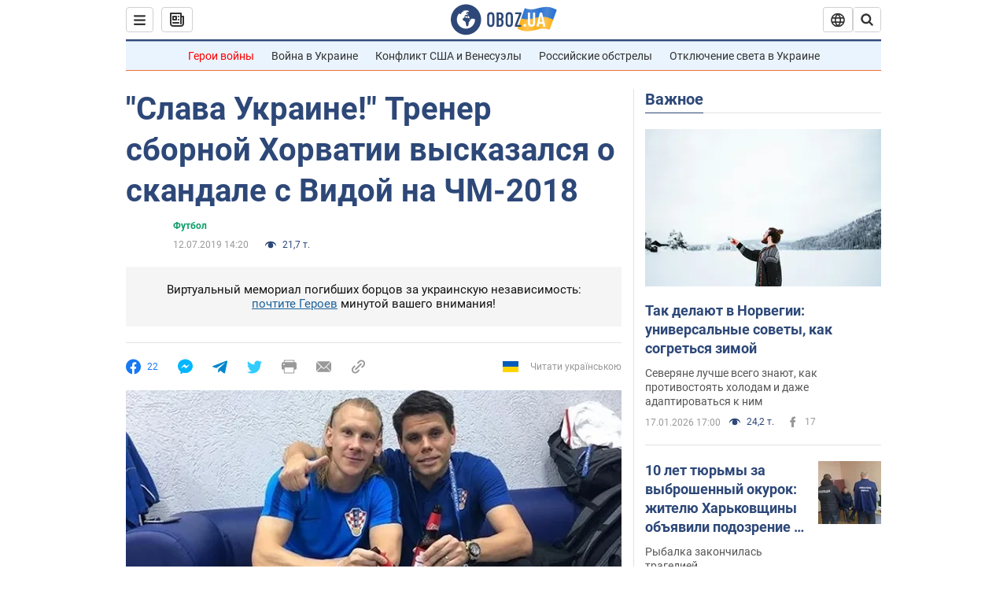

--- FILE ---
content_type: application/x-javascript; charset=utf-8
request_url: https://servicer.idealmedia.io/1418748/1?nocmp=1&sessionId=696c26eb-076c3&sessionPage=1&sessionNumberWeek=1&sessionNumber=1&scale_metric_1=64.00&scale_metric_2=256.00&scale_metric_3=100.00&cbuster=1768695530993358877230&pvid=0aa99936-814e-49f9-9c21-408985ce6394&implVersion=11&lct=1763555100&mp4=1&ap=1&consentStrLen=0&wlid=3fd4acba-cca6-463c-960d-11d39d042de0&uniqId=02b4b&niet=4g&nisd=false&evt=%5B%7B%22event%22%3A1%2C%22methods%22%3A%5B1%2C2%5D%7D%2C%7B%22event%22%3A2%2C%22methods%22%3A%5B1%2C2%5D%7D%5D&pv=5&jsv=es6&dpr=1&hashCommit=cbd500eb&apt=2019-07-12T14%3A20%3A00&tfre=3860&w=0&h=1&tl=150&tlp=1&sz=0x1&szp=1&szl=1&cxurl=https%3A%2F%2Fnews.obozrevatel.com%2Fsport%2Ffootball%2Fslava-ukraine-trener-sbornoj-horvatii-vyiskazalsya-o-skandale-s-vidoj-na-chm-2018.htm&ref=&lu=https%3A%2F%2Fnews.obozrevatel.com%2Fsport%2Ffootball%2Fslava-ukraine-trener-sbornoj-horvatii-vyiskazalsya-o-skandale-s-vidoj-na-chm-2018.htm
body_size: 860
content:
var _mgq=_mgq||[];
_mgq.push(["IdealmediaLoadGoods1418748_02b4b",[
["tsn.ua","11957692","1","У Львові поліціянтка з ноги напала на жінку, яка прибирала сніг","Львівська міська рада та поліція з’ясовують обставини конфлікту між поліціянткою та двірничкою","0","","","","Jcse79X-oKquOJ3wsSjoZnP1jdFwggA9J2joybvRNh0wTJzDlndJxZG2sYQLxm7SJP9NESf5a0MfIieRFDqB_Kldt0JdlZKDYLbkLtP-Q-XPXp8HCvhJgboTsnsU8oFz",{"i":"https://s-img.idealmedia.io/n/11957692/45x45/79x0x630x630/aHR0cDovL2ltZ2hvc3RzLmNvbS90LzUwOTE1My9mZjZkN2NlMzJkNTI1YjE3Njg2NGZhYTc1MzE0NjdmOS5qcGVn.webp?v=1768695531-hrsCCcTPhL6zFb0amNoCqx4MPfYYEShgagZklLOjXu0","l":"https://clck.idealmedia.io/pnews/11957692/i/1298901/pp/1/1?h=Jcse79X-oKquOJ3wsSjoZnP1jdFwggA9J2joybvRNh0wTJzDlndJxZG2sYQLxm7SJP9NESf5a0MfIieRFDqB_Kldt0JdlZKDYLbkLtP-Q-XPXp8HCvhJgboTsnsU8oFz&utm_campaign=obozrevatel.com&utm_source=obozrevatel.com&utm_medium=referral&rid=43f034b4-f403-11f0-bb29-d404e6f98490&tt=Direct&att=3&afrd=296&iv=11&ct=1&gdprApplies=0&muid=q0hPF4xwmyig&st=-300&mp4=1&h2=RGCnD2pppFaSHdacZpvmnoTb7XFiyzmF87A5iRFByjv3Uq9CZQIGhHBl6Galy7GAk9TSCRwSv8cyrs8w0o3L6w**","adc":[],"sdl":0,"dl":"","category":"События Украины","dbbr":0,"bbrt":0,"type":"e","media-type":"static","clicktrackers":[],"cta":"Читати далі","cdt":"","tri":"43f04600-f403-11f0-bb29-d404e6f98490","crid":"11957692"}],],
{"awc":{},"dt":"desktop","ts":"","tt":"Direct","isBot":1,"h2":"RGCnD2pppFaSHdacZpvmnoTb7XFiyzmF87A5iRFByjv3Uq9CZQIGhHBl6Galy7GAk9TSCRwSv8cyrs8w0o3L6w**","ats":0,"rid":"43f034b4-f403-11f0-bb29-d404e6f98490","pvid":"0aa99936-814e-49f9-9c21-408985ce6394","iv":11,"brid":32,"muidn":"q0hPF4xwmyig","dnt":2,"cv":2,"afrd":296,"consent":true,"adv_src_id":39175}]);
_mgqp();
